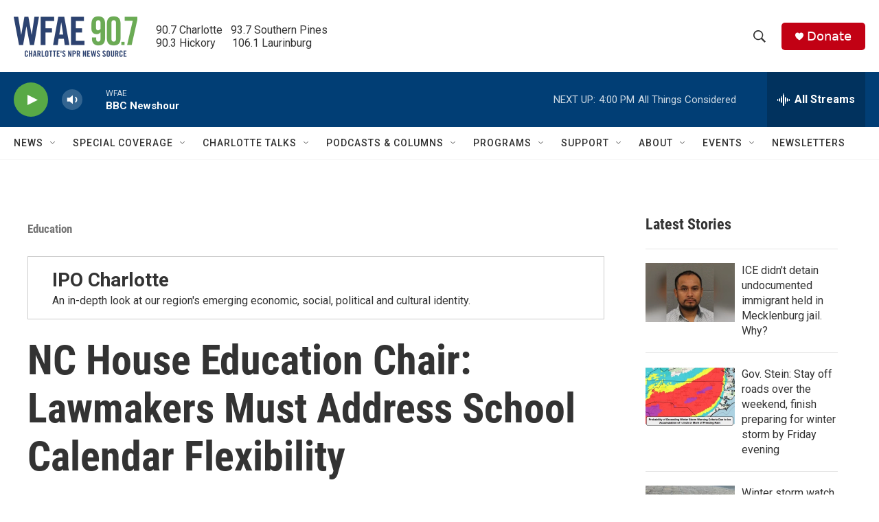

--- FILE ---
content_type: text/html; charset=utf-8
request_url: https://www.google.com/recaptcha/api2/aframe
body_size: 268
content:
<!DOCTYPE HTML><html><head><meta http-equiv="content-type" content="text/html; charset=UTF-8"></head><body><script nonce="6U9oUluRSjnzEbAI4Q0HjA">/** Anti-fraud and anti-abuse applications only. See google.com/recaptcha */ try{var clients={'sodar':'https://pagead2.googlesyndication.com/pagead/sodar?'};window.addEventListener("message",function(a){try{if(a.source===window.parent){var b=JSON.parse(a.data);var c=clients[b['id']];if(c){var d=document.createElement('img');d.src=c+b['params']+'&rc='+(localStorage.getItem("rc::a")?sessionStorage.getItem("rc::b"):"");window.document.body.appendChild(d);sessionStorage.setItem("rc::e",parseInt(sessionStorage.getItem("rc::e")||0)+1);localStorage.setItem("rc::h",'1769115567000');}}}catch(b){}});window.parent.postMessage("_grecaptcha_ready", "*");}catch(b){}</script></body></html>